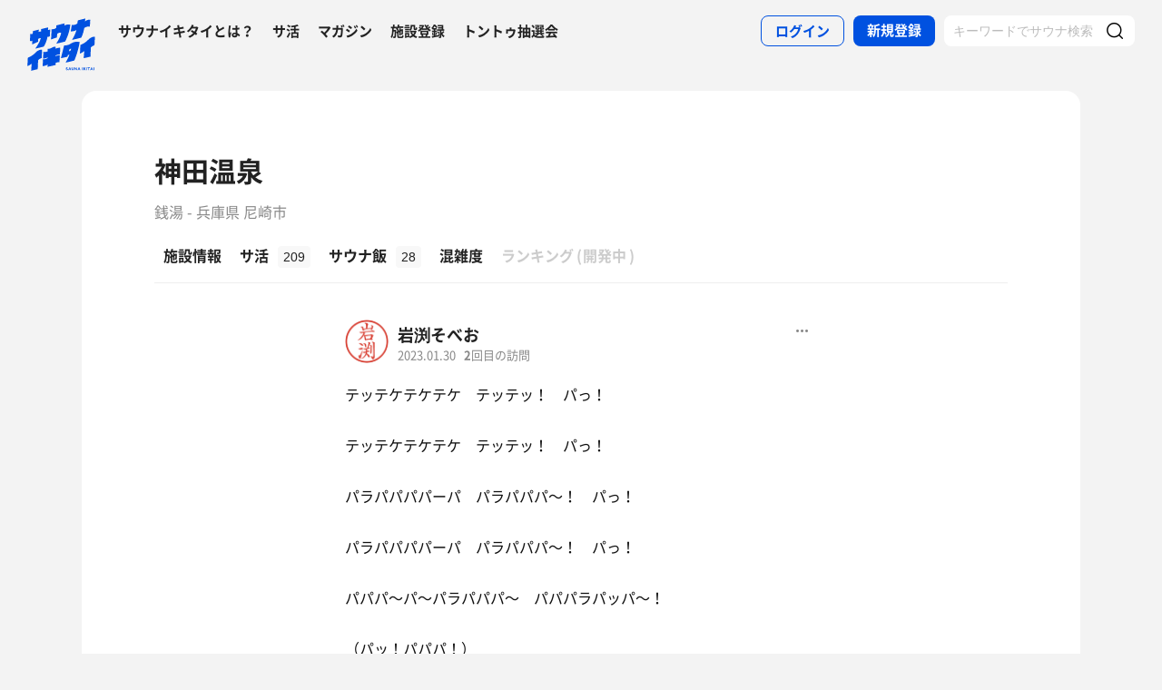

--- FILE ---
content_type: text/html; charset=UTF-8
request_url: https://sauna-ikitai.com/saunners/16672/posts/3352570
body_size: 16254
content:
<!DOCTYPE html>
    <html lang="ja" data-view-mode="">

<head>
                        <!-- Google Tag Manager -->
            <script>
                (function(w, d, s, l, i) {
                    w[l] = w[l] || [];
                    w[l].push({
                        'gtm.start': new Date().getTime(),
                        event: 'gtm.js'
                    });
                    var f = d.getElementsByTagName(s)[0],
                        j = d.createElement(s),
                        dl = l != 'dataLayer' ? '&l=' + l : '';
                    j.async = true;
                    j.src =
                        'https://www.googletagmanager.com/gtm.js?id=' + i + dl;
                    f.parentNode.insertBefore(j, f);
                })(window, document, 'script', 'dataLayer', 'GTM-WDSZW3G');
            </script>
            <!-- End Google Tag Manager -->

            <script async src="https://www.googletagmanager.com/gtag/js?id=UA-108916008-1"></script>
            <script>
                window.dataLayer = window.dataLayer || [];

                function gtag() {
                    dataLayer.push(arguments);
                }
                gtag('js', new Date());

                gtag('config', 'UA-108916008-1');
            </script>
        
        <meta charset="utf-8">
        <meta http-equiv="X-UA-Compatible" content="IE=edge">

                    <title>岩渕そべおさんのサ活（神田温泉, 尼崎市）2回目 - サウナイキタイ</title>
        
        <meta name="keywords" content="サウナイキタイ,サウナ,水風呂,外気浴">
        <meta name="description" content="神田温泉（尼崎市）への岩渕そべおさんのサ活です[2回目]">
        <meta property="og:description" content="神田温泉（尼崎市）への岩渕そべおさんのサ活です[2回目]">
        <meta name="twitter:description" content="神田温泉（尼崎市）への岩渕そべおさんのサ活です[2回目]">

        
        

        <meta property="og:type" content="website">
        <meta property="og:url" content="https://sauna-ikitai.com/saunners/16672/posts/3352570">
        <meta property="og:site_name" content="サウナイキタイ - 日本最大のサウナ検索サイト">
        <meta property="og:image" content="https://img.sauna-ikitai.com/saunners/ap-northeast-1:2cabcbc8-f80d-49e6-8066-491c13a99e34/post-image-3051-16672-1675070295-aVQicqCi-800-600.jpg">
        <meta property="og:title" content="岩渕そべおさんのサ活（神田温泉, 尼崎市）2回目">
        <meta name="thumbnail" content="https://img.sauna-ikitai.com/saunners/ap-northeast-1:2cabcbc8-f80d-49e6-8066-491c13a99e34/post-image-3051-16672-1675070295-aVQicqCi-800-600.jpg">

        <meta name="twitter:card" content="summary_large_image">
        <meta name="twitter:title" content="岩渕そべおさんのサ活（神田温泉, 尼崎市）2回目">
        <meta name="twitter:image" content="https://img.sauna-ikitai.com/saunners/ap-northeast-1:2cabcbc8-f80d-49e6-8066-491c13a99e34/post-image-3051-16672-1675070295-aVQicqCi-800-600.jpg">
        <meta name="viewport" content="width=device-width,initial-scale=1,maximum-scale=1">
        <link rel="apple-touch-icon" size="192x192" href="/assets/img/icon.png">
        <meta name="csrf-token" content="EN7pRo7dNcFcWqCSM2ViEJt1Hurs7mppvvsg0YsK">
        <meta name="theme-color" content="#ffffff">

                <link rel="preload" href="/assets/font/Montserrat/Montserrat-Bold.woff2" as="font" type="font/woff2" crossorigin>
<link rel="preload" href="/assets/font/iconfont.139bb758ca49f36f837d4fa657069a32.woff2" as="font" type="font/woff2" crossorigin>
<link rel="preload" href="/assets/font/NotoSans/NotoSansCJKjp-Bold.woff2" as="font" type="font/woff2" crossorigin>
<link rel="preload" href="/assets/font/NotoSans/NotoSansCJKjp-Regular.woff2" as="font" type="font/woff2"
    crossorigin>
<link rel="stylesheet" href="/assets/css/bundle.a74bf6a50e16aab99ff7.css" charset="utf-8">
<style>
    /* iconfont CSS定義をmanifest対応でオーバーライド（全フォーマット対応） */
    @font-face {
        font-family: 'iconfont';
        src: url('/assets/font/iconfont.f05d01867f49058ed9ebf9b27e2507e9.eot');
        /* IE9 Compat Modes */
        src: url('/assets/font/iconfont.f05d01867f49058ed9ebf9b27e2507e9.eot?#iefix') format('embedded-opentype'),
            /* IE6-IE8 */
            url('/assets/font/iconfont.139bb758ca49f36f837d4fa657069a32.woff2') format('woff2'),
            /* Modern Browsers */
            url('/assets/font/iconfont.dbd67f47719839d7f25a7031947e4bdf.woff') format('woff'),
            /* Pretty Modern Browsers */
            url('/assets/font/iconfont.b6f0c3dbc7dfe3287b516561146fb406.ttf') format('truetype'),
            /* Safari, Android, iOS */
            url('/assets/font/iconfont.47a80decf6455ae108ac2edf4825e4b2.svg#iconfont') format('svg');
        /* Legacy iOS */
        font-display: swap;
    }
</style>
    </head>

<body class="">
            <!-- Google Tag Manager (noscript) -->
        <noscript>
            <iframe src="https://www.googletagmanager.com/ns.html?id=GTM-WDSZW3G" height="0" width="0"
                style="display:none;visibility:hidden"></iframe>
        </noscript>
        <!-- End Google Tag Manager (noscript) -->
    
    
    <div class="l-page " data-page-id="sakatsuDetial">
            <div class="l-headerApp">
    <div class="l-headerApp_content">
        
        <a class="l-headerAppBanner" href="/app/link">
            <div class="l-headerAppBanner_img">
                <img src="/assets/img/global/appstore.png" alt="サウナイキタイのアプリ">
            </div>
            <div class="l-headerAppBanner_body">
                <strong>サウナイキタイのアプリ</strong>
                <p>地図からサウナが探せる！</p>
            </div>
            <div class="l-headerAppBanner_button">
                無料で使う
            </div>
    </div>
    </a>
</div>

<header class="l-header">
    <div class="l-header_content">

        <div class="l-header_inner">

                            <strong class="l-header_logo"><a href="/">
                        <svg xmlns="http://www.w3.org/2000/svg" viewBox="0 0 183.1 142.6">
                            <path
                                d="M22.4 93.2c-8.9 9.8-20.8 13.9-20.8 13.9L.5 129.8s6.6-1.9 11.3-7c0 2.9-1.3 19.5-1.3 19.5l17.7-4.2s1-19.8 1-24.3c4-4.2 9.6-5.9 9.6-5.9L40 85.2c-.1.1-9.4-1.1-17.6 8zm141.8-34.8c-9.1 10-21.3 14.2-21.3 14.2l-1.2 23.2s6.7-2 11.6-7.2c0 2.9-1.4 19.9-1.4 19.9l18.1-4.3s1-20.2 1-24.9c4.1-4.3 9.8-6 9.8-6l1.3-23.2c.1.2-9.4-1-17.9 8.3zm-44 .5c8.8-1.9 25-6 25-6s6-11.5 8-26c3.6-3.6 12.8-5.4 15.2-3.9l1.1-18.4c-4.5-1.4-9.2.7-14.4 4.1l1.4-7.8L136.1 6l-1.4 8.4c-3 2.9-9.6 4.8-14.9 4.1L117 36c5.4.1 10.6-1.2 15.3-3.9-2.2 10.1-10.1 24.3-12.1 26.8zM13.8 61.1l-.6 10.2c7.5-3.5 13.1-6.1 16.1-7.4l.3-7.7c2.6-1.8 4.7-2.4 6.8-1.9-2.1 10-12.8 25.8-14.9 28.3 8.8-2.1 22.8-5.5 22.8-5.5s7.5-10.6 10.1-26.7c3.5.4 5.6-.3 6.4-1.7l.9-18.1c-1.8 1.2-4 1.4-5.9 1.2l.3-6.7-18.7 4.4L37 36c-2.9 0-4 .3-6.3 1.5L31 31l-15.7 4-.5 7.3c-1.5.7-4 .7-6.6.4l-1 18.9c2.3.7 4.4.9 6.6-.5zm66.9-18.8c3.8-3.1 7.5-3.8 10.5-2.8 0 0-.7 10.6-13.1 29.3 7.7-1.1 23.7-5.5 23.7-5.5s11.2-19.5 14.1-45.2c-3.4-1.3-8.4-2.1-15.9 2l.5-5.9c-11.2 2.3-13.4 3.4-22.4 5.4l-.3 6.9C72.5 30.8 65.6 30 65.6 30l-1.5 27.6c7-2.3 7.6-2.8 15.7-5.5l.9-9.8zM141 64.9c-1.6-.3-11.8-3.6-22.7 3.5-10 6.5-19.1 5.6-19.1 5.6l-8.7 34.5 17.3-3.9 1.8-4.9 3.8-.7c-3.2 9.3-9.7 20.5-10.5 21.4 8.8-1.8 23.6-5.7 23.6-5.7s4.2-8.5 8.7-24.4c2.2-7.4 4.1-14.8 5.8-25.4zm-24.9 23.7l-3.9.7 1.9-5.8 4.2-.9-2.2 6zm-39.4-6.1c-.2.1-.4.2-.6.2v-5.5s-4.2-.7-10.3 3.1c-5.6 3.5-11 2.6-11 2.6V90c-6.7 2.8-11.3 1-11.3 1l-1 18.4c4.4.2 8.5-1.4 12.2-3.1v2.1c-3.5 2.3-8 3.1-12.3 3.1l-1 18.3c4.7-.3 9.3-1.3 13.3-4.2l-.1 6.2L76 127v-5.7c3.3-1.6 7.6-2.5 10.7-2.2l1-18.4c-4 0-8.5.5-11.7 2.6v-2.1c4.5-2.6 8.2-2.6 11.8-2.7l1-18.4c.1.1-4.3-.9-12.1 2.4zm30.3 54c-1.3-.3-1.6-.5-1.6-1 0-.4.3-.6.9-.6s1.2.3 1.9.7l.8-1.2c-.7-.6-1.6-.9-2.7-.9-1.5 0-2.5.9-2.5 2.2 0 1.4.9 1.9 2.4 2.2 1.2.3 1.5.5 1.5.9s-.4.7-1.1.7c-.8 0-1.5-.3-2.2-.9l-.9 1.1c.9.8 2 1.2 3.1 1.2 1.6 0 2.7-.8 2.7-2.3 0-1.2-.8-1.7-2.3-2.1zm6.4-3l-3.1 7.3h1.6l.7-1.6h3.1l.7 1.6h1.7l-3.1-7.3h-1.6zm-.2 4.3l1-2.4 1 2.4h-2zm10.8-.1c0 1.2-.6 1.7-1.6 1.7s-1.6-.6-1.6-1.8v-4.1h-1.6v4.2c0 2.1 1.2 3.2 3.2 3.2s3.2-1.1 3.2-3.3v-4.1H124v4.2zm8.3.3l-3.4-4.4h-1.5v7.2h1.6v-4.6l3.6 4.6h1.3v-7.2h-1.6zm6.1-4.5l-3.1 7.3h1.6l.7-1.6h3.1l.7 1.6h1.7l-3.1-7.3h-1.6zm-.3 4.3l1-2.4 1 2.4h-2zm9.6-4.2h1.6v7.3h-1.6zm10.1 0h-1.9l-2.9 3.1v-3.1h-1.6v7.2h1.6v-2.2l.8-.9 2.3 3.1h1.9l-3.1-4.2zm1.4 0h1.6v7.3h-1.6zm3.1 1.4h2.3v5.8h1.6V135h2.2v-1.4h-6.1zm10-1.5l-3.1 7.3h1.6l.7-1.6h3.1l.7 1.6h1.7l-3.1-7.3h-1.6zm-.2 4.3l1-2.4 1 2.4h-2zm6.2-4.2h1.6v7.3h-1.6z"
                                fill="#0051e0" />
                        </svg>
                    </a></strong>
            
            <nav class="p-globalNav">
                <ul class="p-globalNav_links">
                    <li class="p-globalNav_link"><a href="/about">サウナイキタイとは？</a></li>
                    <li class="p-globalNav_link"><a href="/posts">サ活</a></li>
                    <li class="p-globalNav_link"><a href="/magazine/">マガジン</a></li>
                    <li class="p-globalNav_link"><a href="https://sauna-ikitai.com/saunas/new">施設登録</a></li>
                    <li class="p-globalNav_link"><a href="https://sauna-ikitai.com/tonttu">トントゥ抽選会</a></li>
                </ul>
            </nav>

            <div class="p-actionNav">
                <ul class="p-actionNav_links">
                    <li class="p-actionNav_link p-actionNav_link--button p-actionNav_link--login">
                        <a href="https://sauna-ikitai.com/login">
                            <span>ログイン</span>
                        </a>
                    </li>
                    <li class="p-actionNav_link p-actionNav_link--button p-actionNav_link--register">
                        <a href="https://sauna-ikitai.com/login?show=signup">
                            <span>新規登録</span>
                        </a>
                    </li>
                                            <li class="p-actionNav_link p-actionNav_link--search p-actionNavSearch js-search">
                            <form class="js-actionNavSearch" action="https://sauna-ikitai.com/search">
                                <div class="p-actionNavSearch_input">
                                    <input class="js-searchInput" type="text" name="keyword" value=""
                                        placeholder="キーワードでサウナ検索">
                                </div>
                                <button class="p-actionNavSearch_icon js-searchIcon" type="submit"></button>
                            </form>
                        </li>
                                    </ul>
            </div>

            <div class="p-menuButton js-menuTrigger" data-target="globalNav">
                <div class="p-menuButton_content">
                    <span class="p-menuButton_line p-menuButton_line--1"></span>
                    <span class="p-menuButton_line p-menuButton_line--2"></span>
                    <span class="p-menuButton_line p-menuButton_line--3"></span>
                </div>

            </div>

            <div class="p-menu p-menu--globalNav" data-type="globalNav">
                <div class="p-menu_overlay js-menuTrigger" data-target="globalNav"></div>
                <div class="p-menu_content">
                    <nav class="p-menuNav">
                        <ul class="p-menuNav_links is-login">
                            <li class="p-menuNav_link p-menuNav_link--button p-menuNav_link--login">
                                <a href="https://sauna-ikitai.com/login">
                                    <span>ログイン</span>
                                </a>
                            </li>
                            <li class="p-menuNav_link p-menuNav_link--button p-menuNav_link--register">
                                <a href="https://sauna-ikitai.com/login?show=signup">
                                    <span>新規登録</span>
                                </a>
                            </li>
                        </ul>

                        <ul class="p-menuNav_links">
                            <li class="p-menuNav_link"><a href="https://sauna-ikitai.com/posts">サ活</a></li>
                            <li class="p-menuNav_link"><a href="https://sauna-ikitai.com/saunas/new">施設登録</a></li>
                            <li class="p-menuNav_link"><a href="https://sauna-ikitai.com/tonttu">トントゥ抽選会</a></li>
                        </ul>

                        <ul class="p-menuNav_links is-footer">
                            <li class="p-menuNav_link u-mobileBlock"><a href="https://sauna-ikitai.com/members">サウナイキタイメンバーズ</a>
                            </li>
                            <li class="p-menuNav_link u-mobileBlock"><a href="https://sauna-ikitai.stores.jp/"
                                    target="_blank">サウナイキタイSTORE</a></li>
                            <li class="p-menuNav_link u-mobileBlock"><a href="/magazine/">マガジン</a></li>
                            <li class="p-menuNav_link u-mobileBlock"><a href="/about">サウナイキタイとは？</a></li>
                            
                            <li class="p-menuNav_link u-mobileBlock"><a href="https://forms.gle/frniwHYeMjGb4jsZ9"
                                    target="_blank">ご意見箱</a></li>
                            <li class="p-menuNav_link u-mobileBlock"><a href="/contact">お問い合わせ</a></li>
                        </ul>
                    </nav>
                </div>
            </div>
        </div>


        <div class="p-search">
            <div class="p-search_input">
                <form action="https://sauna-ikitai.com/search">
                    <input class="js-searchInput" type="text" name="keyword" value=""
                        placeholder="キーワードでサウナ検索">
                    <button class="p-search_icon" type="submit"></button>
                </form>
            </div>
        </div>
    </div>
</header>

<div class="p-mask js-close"></div>

        
        
    <div class="l-containers js-containers">

        
        <div class="l-content">
            <article class="p-saunaDetail">
                <header class="p-saunaDetailHeader is-simple">
                    <div class="p-saunaDetailHeader_main">
                        <h1 class="p-saunaDetailHeader_name c-headline c-headline--lv1">
                            <span class="c-headline_string">
                                <a href="https://sauna-ikitai.com/saunas/3051">
                                    神田温泉
                                </a>
                            </span>
                        </h1>
                        <p class="p-saunaDetailHeader_area">
                                                            銭湯
                                                        -
                                                            兵庫県 尼崎市
                            
                            
                                                    </p>
                    </div>
                </header>
                <nav class="p-localNav p-localNav--4 js-swipeScroll">
    <div class="p-localNav_arrow"></div>
    <div class="p-localNav_content js-swipeScrollContent">
        <ul class="p-localNav_links js-swipeScrollInner">
            <li
                class="p-localNav_link p-localNav_link--basic">
                <a href="https://sauna-ikitai.com/saunas/3051">
                    <h2><span>施設情報</span></h2>
                </a>
            </li>
            <li
                class="p-localNav_link p-localNav_link--activity">
                <a href="https://sauna-ikitai.com/saunas/3051/posts"><span>サ活<span
                            class="p-localNav_count">209</span></span></a>
            </li>
            <li
                class="p-localNav_link p-localNav_link--activity">
                <a href="https://sauna-ikitai.com/saunas/3051/foods"><span>サウナ飯<span
                            class="p-localNav_count">28</span></span></a>
            </li>
                        <li
                class="p-localNav_link p-localNav_link--crowdedness">
                <a href="https://sauna-ikitai.com/saunas/3051/crowdedness"><span>混雑度<span
                            class="p-localNav_beta">β</span></span></a>
            </li>
                        <li class="p-localNav_link p-localNav_link--ranking is-comingsoon">
                <a href="#"><span>ランキング<span class="p-localNav_brackets">(</span>開発中<span
                            class="p-localNav_brackets">)</span></span></span></a>
            </li>
        </ul>
    </div>
</nav>
            </article>

            <div class="p-postDetail">
                
                                <div class="p-postCard is-detail">
                    <div class="p-postCard_header">
                        <div class="p-postCardUser">
                            <div class="p-postCardUser_icon">
                                <a href="https://sauna-ikitai.com/saunners/16672">
                                    <img src="https://img.sauna-ikitai.com/profile/16672_20211207_224851_TLN9GCT2SQ_medium.png" alt="" decoding="async">
                                </a>
                            </div>
                            <div class="p-postCardUser_contents">
                                <div class="p-postCardUser_content">
                                    <strong class="p-postCardUser_name">
                                        <a href="https://sauna-ikitai.com/saunners/16672">
                                            岩渕そべお
                                        </a>
                                    </strong>
                                                                        
                                    <p class="p-postCardUser_date">2023.01.30</p>
                                                                            <p class="p-postCardUser_counter">
                                            <strong>2</strong>回目の訪問
                                        </p>
                                                                        
                                    



                                </div>
                                
                                <p class="p-postCardUser_dialog js-modalTrigger" data-modal-type="saunnerDialog"
                                    data-title="このサ活について" data-is-my-post="false"
                                    data-content="{&quot;type&quot;:&quot;post&quot;, &quot;id&quot;:&quot;3352570&quot;}"
                                    data-user="{&quot;user_id&quot;: &quot;16672&quot;, &quot;name&quot;: &quot;岩渕そべお&quot;, &quot;is_mute&quot;: &quot;&quot;, &quot;is_blocking&quot;:&quot;&quot;, &quot;is_saunner_fav&quot;:&quot;&quot;, &quot;not_allow_fav&quot;:&quot;&quot;}">
                                </p>
                            </div>
                        </div>
                    </div>


                    <div class="p-postCard_content">
                        <div class="p-postCard_body">

                            <p>
                                                                    テッテケテケテケ　テッテッ！　パっ！
                                                                            <br />
                                                                                                        
                                                                            <br />
                                                                                                        テッテケテケテケ　テッテッ！　パっ！
                                                                            <br />
                                                                                                        
                                                                            <br />
                                                                                                        パラパパパパーパ　パラパパパ〜！　パっ！
                                                                            <br />
                                                                                                        
                                                                            <br />
                                                                                                        パラパパパパーパ　パラパパパ〜！　パっ！
                                                                            <br />
                                                                                                        
                                                                            <br />
                                                                                                        パパパ〜パ〜パラパパパ〜　パパパラパッパ〜！
                                                                            <br />
                                                                                                        
                                                                            <br />
                                                                                                        （パッ！パパパ！）
                                                                            <br />
                                                                                                        
                                                                            <br />
                                                                                                        パラパパ　パパーパ　パラパパパ！！　パ！
                                                                            <br />
                                                                                                        
                                                                            <br />
                                                                                                        パパラ　パパパラ　パラパパパ！　パ！
                                                                            <br />
                                                                                                        
                                                                            <br />
                                                                                                        タタタ〜タ　タタタラタ！　タタタラッタ〜
                                                                            <br />
                                                                                                        
                                                                            <br />
                                                                                                        （プッ！）　テテレ　テレテテ！
                                                                            <br />
                                                                                                        
                                                                            <br />
                                                                                                        （プッ！）　テテレ　テレテテ！
                                                                            <br />
                                                                                                        
                                                                            <br />
                                                                                                        テレテッテ〜　パっ！　パっ！
                                                                            <br />
                                                                                                        
                                                                            <br />
                                                                                                        テレレっ！
                                                                            <br />
                                                                                                        
                                                                            <br />
                                                                                                        
                                                                            <br />
                                                                                                        パフっ！！
                                                                            <br />
                                                                                                        
                                                                            <br />
                                                                                                        
                                                                            <br />
                                                                                                        
                                                                            <br />
                                                                                                        
                                                                            <br />
                                                                                                        
                                                                            <br />
                                                                                                        
                                                                            <br />
                                                                                                        
                                                                            <br />
                                                                                                        
                                                                            <br />
                                                                                                        正解は、笑点のテーマでしたーーー♪
                                                                            <br />
                                                                                                        
                                                                            <br />
                                                                                                        
                                                                            <br />
                                                                                                        
                                                                            <br />
                                                                                                        
                                                                            <br />
                                                                                                        全然関係ない話になるんすけど、サウナも良かったっすねーー♪
                                                                                                </p>

                            
                        </div>

                        
                        

                                                                                                                                                                                            <div class="p-postCard_image">
                                    <img src="https://img.sauna-ikitai.com/saunners/ap-northeast-1:2cabcbc8-f80d-49e6-8066-491c13a99e34/post-image-3051-16672-1675070295-RSO4ooJ1-resized.jpg"
                                        alt="岩渕そべおさんの神田温泉のサ活写真">
                                </div>
                                                                                                                                                                                                                        <div class="p-postCard_image">
                                    <img src="https://img.sauna-ikitai.com/saunners/ap-northeast-1:2cabcbc8-f80d-49e6-8066-491c13a99e34/post-image-3051-16672-1675070797-G1Twdkzk-resized.jpg"
                                        alt="岩渕そべおさんの神田温泉のサ活写真">
                                </div>
                                                    
                        
                        
                        
                                                    <div class="p-postCardAction">
                                <div class="p-postCardAction_item is-comment js-comment">
                                    <span class="js-commentCount">8</span>
                                </div>
                                <div class="p-postCardAction_item is-like js-like"
                                    data-sakatsu-id="3352570"
                                    data-action="login">
                                    <span class="js-likeCount">105</span>
                                </div>
                            </div>
                                                            <div id="giftonttu" class="p-postCardGiftonttu">
                                    <p class="p-postCardGiftonttu_lead">このサ活が気に入ったらトントゥをおくってみよう</p>
                                                                            <a class="p-postCardGiftonttu_button"
                                            href="https://sauna-ikitai.com/login"><span>トントゥをおくる</span></a>
                                                                        <p class="p-postCardGiftonttu_guide"><a href="/tonttu/about">トントゥとは？</a></p>
                                </div>
                                                        <div id="giftonttu">
                            </div>
                                            </div>

                    <div id="comments" class="p-comments js-comments">
                        
                                                    <div class="p-comments_content">
                                <div class="p-comments_more js-commentMore">他1件のコメントを表示
                                </div>
                                                                                                            <div id="cmt1570724"
        class="p-comment js-commentBlock is-parentHide"
        data-comment-id="1570724"
        data-parent-comment-id="">

        
        <div class="p-comment_contents">
            <div class="p-commentIcon">
                <a href="https://sauna-ikitai.com/saunners/17055">
                    <img src="https://img.sauna-ikitai.com/profile/17055_20250827_221244_pWsrgDWoiy_medium.jpg" alt="">
                </a>
            </div>

            <div class="p-comment_content">

                <div class="p-commentHeader">
                    <div class="p-commentHeader_name js-commentName">
                        <a href="https://sauna-ikitai.com/saunners/17055">
                            サ飯に夢中♪
                        </a>
                    </div>

                    <div class="p-commentHeader_content">
                        <div class="p-commentHeader_date">
                            2023.01.30 20:19
                        </div>
                        <div class="p-commentReaction">
                            <div class="p-commentReaction_like"><span
                                    class="js-commentLikeCount">2</span></div>
                        </div>

                        <!-- ログイン済なら他人のコメントには「返信」表示 -->
                        
                        <!-- ログイン済で自分のコメントには「削除」ボタン表示 -->
                        
                        <div class="p-commentAction">
                            <!-- ログイン済なら他人のコメントにはトントゥ・いいね・3点リーダを表示 -->
                                                            <div class="p-commentAction_item is-like js-like comment"
                                    data-cmtid="1570724" data-action="login"></div>
                            
                        </div>
                    </div>
                </div>

                <div class="p-comment_body">

                                        次回のクイズも楽しみにしておりまーす🙌
                </div>
            </div>
        </div>

    </div>
                                                                        
                                                                            
                                                                                    <div id="cmt1572134"
        class="p-comment js-commentBlock is-child is-parentHide"
        data-comment-id="1572134"
        data-parent-comment-id="1570724">

        
        <div class="p-comment_contents">
            <div class="p-commentIcon">
                <a href="https://sauna-ikitai.com/saunners/16672">
                    <img src="https://img.sauna-ikitai.com/profile/16672_20211207_224851_TLN9GCT2SQ_medium.png" alt="">
                </a>
            </div>

            <div class="p-comment_content">

                <div class="p-commentHeader">
                    <div class="p-commentHeader_name js-commentName">
                        <a href="https://sauna-ikitai.com/saunners/16672">
                            岩渕そべお
                        </a>
                    </div>

                    <div class="p-commentHeader_content">
                        <div class="p-commentHeader_date">
                            2023.01.31 18:08
                        </div>
                        <div class="p-commentReaction">
                            <div class="p-commentReaction_like"><span
                                    class="js-commentLikeCount">1</span></div>
                        </div>

                        <!-- ログイン済なら他人のコメントには「返信」表示 -->
                        
                        <!-- ログイン済で自分のコメントには「削除」ボタン表示 -->
                        
                        <div class="p-commentAction">
                            <!-- ログイン済なら他人のコメントにはトントゥ・いいね・3点リーダを表示 -->
                                                            <div class="p-commentAction_item is-like js-like comment"
                                    data-cmtid="1572134" data-action="login"></div>
                            
                        </div>
                    </div>
                </div>

                <div class="p-comment_body">

                                            <div class="p-comment_reply">
                            <a href="https://sauna-ikitai.com/saunners/17055">
                                <span
                                    class="p-comment_resName">サ飯に夢中♪</span></a>さんの<a
                                class="js-commentReplyTo" rel=".c1570724"
                                data-duration="800">コメント</a>に返信
                        </div><br>
                                        今年は暑くなる前に名古屋いきまーす👍
                </div>
            </div>
        </div>

    </div>
                                                                                                                                                                            </div>
                                                
                        <div class="p-comments_content">
                                                                                                <div id="cmt1570963"
        class="p-comment js-commentBlock"
        data-comment-id="1570963"
        data-parent-comment-id="">

        
        <div class="p-comment_contents">
            <div class="p-commentIcon">
                <a href="https://sauna-ikitai.com/saunners/23511">
                    <img src="https://img.sauna-ikitai.com/profile/23511_20200222_100204_oYOJGSVVr6_medium.jpg" alt="">
                </a>
            </div>

            <div class="p-comment_content">

                <div class="p-commentHeader">
                    <div class="p-commentHeader_name js-commentName">
                        <a href="https://sauna-ikitai.com/saunners/23511">
                            りきあ
                        </a>
                    </div>

                    <div class="p-commentHeader_content">
                        <div class="p-commentHeader_date">
                            2023.01.30 22:07
                        </div>
                        <div class="p-commentReaction">
                            <div class="p-commentReaction_like"><span
                                    class="js-commentLikeCount">2</span></div>
                        </div>

                        <!-- ログイン済なら他人のコメントには「返信」表示 -->
                        
                        <!-- ログイン済で自分のコメントには「削除」ボタン表示 -->
                        
                        <div class="p-commentAction">
                            <!-- ログイン済なら他人のコメントにはトントゥ・いいね・3点リーダを表示 -->
                                                            <div class="p-commentAction_item is-like js-like comment"
                                    data-cmtid="1570963" data-action="login"></div>
                            
                        </div>
                    </div>
                </div>

                <div class="p-comment_body">

                                        ３行目でわかったぞぉー🙌❗やったーイエーイ👊😆🎵あ、そべお先生ちゃんさん、こんばんは🙋
                </div>
            </div>
        </div>

    </div>
                                                                
                                                                    
                                                                            <div id="cmt1572135"
        class="p-comment js-commentBlock is-child"
        data-comment-id="1572135"
        data-parent-comment-id="1570963">

        
        <div class="p-comment_contents">
            <div class="p-commentIcon">
                <a href="https://sauna-ikitai.com/saunners/16672">
                    <img src="https://img.sauna-ikitai.com/profile/16672_20211207_224851_TLN9GCT2SQ_medium.png" alt="">
                </a>
            </div>

            <div class="p-comment_content">

                <div class="p-commentHeader">
                    <div class="p-commentHeader_name js-commentName">
                        <a href="https://sauna-ikitai.com/saunners/16672">
                            岩渕そべお
                        </a>
                    </div>

                    <div class="p-commentHeader_content">
                        <div class="p-commentHeader_date">
                            2023.01.31 18:08
                        </div>
                        <div class="p-commentReaction">
                            <div class="p-commentReaction_like"><span
                                    class="js-commentLikeCount">2</span></div>
                        </div>

                        <!-- ログイン済なら他人のコメントには「返信」表示 -->
                        
                        <!-- ログイン済で自分のコメントには「削除」ボタン表示 -->
                        
                        <div class="p-commentAction">
                            <!-- ログイン済なら他人のコメントにはトントゥ・いいね・3点リーダを表示 -->
                                                            <div class="p-commentAction_item is-like js-like comment"
                                    data-cmtid="1572135" data-action="login"></div>
                            
                        </div>
                    </div>
                </div>

                <div class="p-comment_body">

                                            <div class="p-comment_reply">
                            <a href="https://sauna-ikitai.com/saunners/23511">
                                <span
                                    class="p-comment_resName">りきあ</span></a>さんの<a
                                class="js-commentReplyTo" rel=".c1570963"
                                data-duration="800">コメント</a>に返信
                        </div><br>
                                        どうも🙌兵庫を堪能しております👍
                </div>
            </div>
        </div>

    </div>
                                                                                                                                                                                                    <div id="cmt1571575"
        class="p-comment js-commentBlock"
        data-comment-id="1571575"
        data-parent-comment-id="">

        
        <div class="p-comment_contents">
            <div class="p-commentIcon">
                <a href="https://sauna-ikitai.com/saunners/66817">
                    <img src="https://img.sauna-ikitai.com/profile/66817_20230107_004426_tZEBhtWztk_medium.jpg" alt="">
                </a>
            </div>

            <div class="p-comment_content">

                <div class="p-commentHeader">
                    <div class="p-commentHeader_name js-commentName">
                        <a href="https://sauna-ikitai.com/saunners/66817">
                            タマネギ
                        </a>
                    </div>

                    <div class="p-commentHeader_content">
                        <div class="p-commentHeader_date">
                            2023.01.31 07:47
                        </div>
                        <div class="p-commentReaction">
                            <div class="p-commentReaction_like"><span
                                    class="js-commentLikeCount">1</span></div>
                        </div>

                        <!-- ログイン済なら他人のコメントには「返信」表示 -->
                        
                        <!-- ログイン済で自分のコメントには「削除」ボタン表示 -->
                        
                        <div class="p-commentAction">
                            <!-- ログイン済なら他人のコメントにはトントゥ・いいね・3点リーダを表示 -->
                                                            <div class="p-commentAction_item is-like js-like comment"
                                    data-cmtid="1571575" data-action="login"></div>
                            
                        </div>
                    </div>
                </div>

                <div class="p-comment_body">

                                        ついにおかしくなったかと思った😂
                </div>
            </div>
        </div>

    </div>
                                                                
                                                                    
                                                                            <div id="cmt1572136"
        class="p-comment js-commentBlock is-child"
        data-comment-id="1572136"
        data-parent-comment-id="1571575">

        
        <div class="p-comment_contents">
            <div class="p-commentIcon">
                <a href="https://sauna-ikitai.com/saunners/16672">
                    <img src="https://img.sauna-ikitai.com/profile/16672_20211207_224851_TLN9GCT2SQ_medium.png" alt="">
                </a>
            </div>

            <div class="p-comment_content">

                <div class="p-commentHeader">
                    <div class="p-commentHeader_name js-commentName">
                        <a href="https://sauna-ikitai.com/saunners/16672">
                            岩渕そべお
                        </a>
                    </div>

                    <div class="p-commentHeader_content">
                        <div class="p-commentHeader_date">
                            2023.01.31 18:09
                        </div>
                        <div class="p-commentReaction">
                            <div class="p-commentReaction_like"><span
                                    class="js-commentLikeCount">0</span></div>
                        </div>

                        <!-- ログイン済なら他人のコメントには「返信」表示 -->
                        
                        <!-- ログイン済で自分のコメントには「削除」ボタン表示 -->
                        
                        <div class="p-commentAction">
                            <!-- ログイン済なら他人のコメントにはトントゥ・いいね・3点リーダを表示 -->
                                                            <div class="p-commentAction_item is-like js-like comment"
                                    data-cmtid="1572136" data-action="login"></div>
                            
                        </div>
                    </div>
                </div>

                <div class="p-comment_body">

                                            <div class="p-comment_reply">
                            <a href="https://sauna-ikitai.com/saunners/66817">
                                <span
                                    class="p-comment_resName">タマネギ</span></a>さんの<a
                                class="js-commentReplyTo" rel=".c1571575"
                                data-duration="800">コメント</a>に返信
                        </div><br>
                                        結構前からコレを書こうと思っていましたが、音を書くのがなんかめんどくさくて今になりました笑笑
                </div>
            </div>
        </div>

    </div>
                                                                                                                                                                                                    <div id="cmt1571683"
        class="p-comment js-commentBlock"
        data-comment-id="1571683"
        data-parent-comment-id="">

        
        <div class="p-comment_contents">
            <div class="p-commentIcon">
                <a href="https://sauna-ikitai.com/saunners/30790">
                    <img src="https://img.sauna-ikitai.com/profile/30790_20200527_172526_2DrxNy0dau_medium.jpg" alt="">
                </a>
            </div>

            <div class="p-comment_content">

                <div class="p-commentHeader">
                    <div class="p-commentHeader_name js-commentName">
                        <a href="https://sauna-ikitai.com/saunners/30790">
                            y.
                        </a>
                    </div>

                    <div class="p-commentHeader_content">
                        <div class="p-commentHeader_date">
                            2023.01.31 09:48
                        </div>
                        <div class="p-commentReaction">
                            <div class="p-commentReaction_like"><span
                                    class="js-commentLikeCount">1</span></div>
                        </div>

                        <!-- ログイン済なら他人のコメントには「返信」表示 -->
                        
                        <!-- ログイン済で自分のコメントには「削除」ボタン表示 -->
                        
                        <div class="p-commentAction">
                            <!-- ログイン済なら他人のコメントにはトントゥ・いいね・3点リーダを表示 -->
                                                            <div class="p-commentAction_item is-like js-like comment"
                                    data-cmtid="1571683" data-action="login"></div>
                            
                        </div>
                    </div>
                </div>

                <div class="p-comment_body">

                                        読むの大変でした笑
                </div>
            </div>
        </div>

    </div>
                                                                
                                                                    
                                                                            <div id="cmt1572137"
        class="p-comment js-commentBlock is-child"
        data-comment-id="1572137"
        data-parent-comment-id="1571683">

        
        <div class="p-comment_contents">
            <div class="p-commentIcon">
                <a href="https://sauna-ikitai.com/saunners/16672">
                    <img src="https://img.sauna-ikitai.com/profile/16672_20211207_224851_TLN9GCT2SQ_medium.png" alt="">
                </a>
            </div>

            <div class="p-comment_content">

                <div class="p-commentHeader">
                    <div class="p-commentHeader_name js-commentName">
                        <a href="https://sauna-ikitai.com/saunners/16672">
                            岩渕そべお
                        </a>
                    </div>

                    <div class="p-commentHeader_content">
                        <div class="p-commentHeader_date">
                            2023.01.31 18:09
                        </div>
                        <div class="p-commentReaction">
                            <div class="p-commentReaction_like"><span
                                    class="js-commentLikeCount">0</span></div>
                        </div>

                        <!-- ログイン済なら他人のコメントには「返信」表示 -->
                        
                        <!-- ログイン済で自分のコメントには「削除」ボタン表示 -->
                        
                        <div class="p-commentAction">
                            <!-- ログイン済なら他人のコメントにはトントゥ・いいね・3点リーダを表示 -->
                                                            <div class="p-commentAction_item is-like js-like comment"
                                    data-cmtid="1572137" data-action="login"></div>
                            
                        </div>
                    </div>
                </div>

                <div class="p-comment_body">

                                            <div class="p-comment_reply">
                            <a href="https://sauna-ikitai.com/saunners/30790">
                                <span
                                    class="p-comment_resName">y.</span></a>さんの<a
                                class="js-commentReplyTo" rel=".c1571683"
                                data-duration="800">コメント</a>に返信
                        </div><br>
                                        まあ、そうだよね🤣そうなるよね笑笑
                </div>
            </div>
        </div>

    </div>
                                                                                                                                                        </div>

                        
                        
                                                    <div class="p-commentForm is-nologin">
                                <strong>ログインするといいねや<br>コメントすることができます</strong>

                                <div class="p-commentForm_register c-button c-button--submit">
                                    <a href="https://sauna-ikitai.com/login?show=signup"><span>無料会員登録</span></a>
                                </div>
                                <p>すでに会員の方は<a href="https://sauna-ikitai.com/login">こちら</a></p>
                            </div>
                        
                    </div>

                    <div class="p-postDetailShare">
                        <div class="c-share c-share--twitter"><a class="js-share" data-sns="twitter"
                                data-url="https://sauna-ikitai.com/saunners/16672/posts/3352570"
                                data-text="岩渕そべおの神田温泉（兵庫県尼崎市）のサ活  2023年1月30日 - サウナイキタイ"><span>ツイート</span></a>
                        </div>
                        <div class="c-share c-share--facebook"><a class="js-share" data-sns="facebook"
                                data-url="https://sauna-ikitai.com/saunners/16672/posts/3352570"><span>シェア</span></a></div>
                        <div class="c-share c-share--line"><a
                                href="http://line.me/R/msg/text/?https://sauna-ikitai.com/saunners/16672/posts/3352570"><span>送る</span></a></div>
                    </div>

                    <div class="p-postDetail_more">
                        <div class="c-button c-button--border">
                            <a href="https://sauna-ikitai.com/saunas/3051/posts">
                                <span>この施設のサ活をもっと見る</span></a>
                        </div>
                    </div>

                </div>

            </div>
        </div>


        
        
    </div>


    <div class="p-storeGoods">
                    <h2 class="c-headline c-headline--lv2 is-simple"><span class="c-headline_string">サウナグッズ</span></h2>
                <div class="p-storeGoodsList">
                                    <div class="p-storeGoodsCard">
                <a href="https://sauna-ikitai.stores.jp/items/5fea9dbbdf515960f969e458" target="_blank">
                    <div class="p-storeGoodsCard_image">
                        <img src="/assets/img/goods/5fea9dbbdf515960f969e458.jpeg" alt="">
                    </div>
                    <div class="p-storeGoodsCard_content">
                        <div class="p-storeGoodsCard_name">オーガニックサウナウィスク（ヴィヒタ）BIRCH / 白樺</div>
                    </div>
                </a>
            </div>
                        <div class="p-storeGoodsCard">
                <a href="https://sauna-ikitai.stores.jp/items/624ff5ebbe482f6513741a8c" target="_blank">
                    <div class="p-storeGoodsCard_image">
                        <img src="/assets/img/goods/624ff5ebbe482f6513741a8c.jpeg" alt="">
                    </div>
                    <div class="p-storeGoodsCard_content">
                        <div class="p-storeGoodsCard_name">でかロゴTシャツ（オートミール）</div>
                    </div>
                </a>
            </div>
                        <div class="p-storeGoodsCard">
                <a href="https://sauna-ikitai.stores.jp/items/5a16bd3092d75f0e2f004d60" target="_blank">
                    <div class="p-storeGoodsCard_image">
                        <img src="/assets/img/goods/5a16bd3092d75f0e2f004d60.jpeg" alt="">
                    </div>
                    <div class="p-storeGoodsCard_content">
                        <div class="p-storeGoodsCard_name">でかロゴTシャツ（ブラック）</div>
                    </div>
                </a>
            </div>
                        <div class="p-storeGoodsCard">
                <a href="https://sauna-ikitai.stores.jp/items/624ff9b0be482f49f0741f81" target="_blank">
                    <div class="p-storeGoodsCard_image">
                        <img src="/assets/img/goods/624ff9b0be482f49f0741f81.jpeg" alt="">
                    </div>
                    <div class="p-storeGoodsCard_content">
                        <div class="p-storeGoodsCard_name">英字ロゴ巾着バッグ</div>
                    </div>
                </a>
            </div>
                    </div>

                </div>
    <div class="p-banner">
    <ul class="p-banner_content">
        

                        <li class="p-banner_item">
            <a href="https://sauna-ikitai.stores.jp" target="_blank">
                <img src="/assets/img/banner/banner_store.jpg" alt="サウナイキタイSTORE">
            </a>
        </li>
                <li class="p-banner_item">
            <a href="/magazine/news/2785 " target="">
                <img src="/assets/img/banner/banner_crowdedness.jpg" alt="混雑度共有機能ができました">
            </a>
        </li>
        

        
        <li class="p-banner_item">
            <a href="/ionwater" target="_blank">
                <img src="/assets/img/banner/banner_wed.jpg" alt="水曜サ活">
            </a>
        </li>
    </ul>
</div>

<div class="p-bannerApp">
    <h2 class="p-bannerApp_headline">アプリでサウナ探しが<br>もっと便利に！</h2>
    <p class="p-bannerApp_description">サウナマップ、営業中サウナの検索など、<br>
        アプリ限定の機能が盛りだくさん！</p>
    <div class="p-bannerApp_button"><a href="/app/link">無料でダウンロード</a></div>
    <div class="p-bannerApp_image">
        <img src="/assets/img/banner/banner_app_ui.png" alt="">
    </div>
</div>
    </div>


            <div class="c-breadcrumb">
    <ol class="c-breadcrumb_links" itemscope itemtype="http://schema.org/BreadcrumbList">
                                        <li class="c-breadcrumb_link">
                                    <span itemprop="itemListElement" itemscope itemtype="http://schema.org/ListItem">
                        <a itemprop="item" href="https://sauna-ikitai.com">
                            <span itemprop="name">TOP</span>
                        </a>
                        <meta itemprop="position" content="1" />
                    </span>
                            </li>
                                <li class="c-breadcrumb_link">
                                    <span itemprop="itemListElement" itemscope itemtype="http://schema.org/ListItem">
                        <a itemprop="item" href="https://sauna-ikitai.com/hyogo">
                            <span itemprop="name">兵庫県</span>
                        </a>
                        <meta itemprop="position" content="2" />
                    </span>
                            </li>
                                <li class="c-breadcrumb_link">
                                    <span itemprop="itemListElement" itemscope itemtype="http://schema.org/ListItem">
                        <a itemprop="item" href="https://sauna-ikitai.com/hyogo/%E5%B0%BC%E5%B4%8E%E5%B8%82">
                            <span itemprop="name">尼崎市</span>
                        </a>
                        <meta itemprop="position" content="3" />
                    </span>
                            </li>
                                <li class="c-breadcrumb_link">
                                    <span itemprop="itemListElement" itemscope itemtype="http://schema.org/ListItem">
                        <a itemprop="item" href="https://sauna-ikitai.com/saunas/3051">
                            <span itemprop="name">神田温泉</span>
                        </a>
                        <meta itemprop="position" content="4" />
                    </span>
                            </li>
                                <li class="c-breadcrumb_link">
                                    <span itemprop="itemListElement" itemscope itemtype="http://schema.org/ListItem">
                        <a itemprop="item" href="https://sauna-ikitai.com/saunas/3051/posts">
                            <span itemprop="name">サ活（サウナ記録・口コミ感想）</span>
                        </a>
                        <meta itemprop="position" content="5" />
                    </span>
                            </li>
                                <li class="c-breadcrumb_link">
                                    <span itemprop="itemListElement" itemscope itemtype="http://schema.org/ListItem">
                        <a itemprop="item" href="https://sauna-ikitai.com/saunners/16672/posts/3352570">
                            <span itemprop="name">岩渕そべおさんのサ活 2回目</span>
                        </a>
                        <meta itemprop="position" content="6" />
                    </span>
                            </li>
            </ol>
</div>
    
    <footer class="l-footer">
    <div class="l-footer_content">
        <div class="l-footerSearch">
            <div class="l-footerSearch_content l-footerSearch_content--area">
                <h2 class="l-footerSearch_headline">都道府県からサウナを探す</h2>

                                    <div class="l-footerSearch_area">
                        <h4 class="l-footerSearch_areaname">北海道・東北</h4>

                        <div class="l-footerSearch_pref">
                            <ul class="l-footerSearch_links">
                                                                    <li class="l-footerSearch_link l-footerSearch_link--tohoku">
                                        <a href="/hokkaido">北海道のサウナ</a>
                                    </li>
                                                                    <li class="l-footerSearch_link l-footerSearch_link--tohoku">
                                        <a href="/aomori">青森県のサウナ</a>
                                    </li>
                                                                    <li class="l-footerSearch_link l-footerSearch_link--tohoku">
                                        <a href="/iwate">岩手県のサウナ</a>
                                    </li>
                                                                    <li class="l-footerSearch_link l-footerSearch_link--tohoku">
                                        <a href="/miyagi">宮城県のサウナ</a>
                                    </li>
                                                                    <li class="l-footerSearch_link l-footerSearch_link--tohoku">
                                        <a href="/akita">秋田県のサウナ</a>
                                    </li>
                                                                    <li class="l-footerSearch_link l-footerSearch_link--tohoku">
                                        <a href="/yamagata">山形県のサウナ</a>
                                    </li>
                                                                    <li class="l-footerSearch_link l-footerSearch_link--tohoku">
                                        <a href="/fukushima">福島県のサウナ</a>
                                    </li>
                                                            </ul>
                        </div>
                    </div>
                                    <div class="l-footerSearch_area">
                        <h4 class="l-footerSearch_areaname">関東</h4>

                        <div class="l-footerSearch_pref">
                            <ul class="l-footerSearch_links">
                                                                    <li class="l-footerSearch_link l-footerSearch_link--kanto">
                                        <a href="/ibaraki">茨城県のサウナ</a>
                                    </li>
                                                                    <li class="l-footerSearch_link l-footerSearch_link--kanto">
                                        <a href="/tochigi">栃木県のサウナ</a>
                                    </li>
                                                                    <li class="l-footerSearch_link l-footerSearch_link--kanto">
                                        <a href="/gunma">群馬県のサウナ</a>
                                    </li>
                                                                    <li class="l-footerSearch_link l-footerSearch_link--kanto">
                                        <a href="/saitama">埼玉県のサウナ</a>
                                    </li>
                                                                    <li class="l-footerSearch_link l-footerSearch_link--kanto">
                                        <a href="/chiba">千葉県のサウナ</a>
                                    </li>
                                                                    <li class="l-footerSearch_link l-footerSearch_link--kanto">
                                        <a href="/tokyo">東京都のサウナ</a>
                                    </li>
                                                                    <li class="l-footerSearch_link l-footerSearch_link--kanto">
                                        <a href="/kanagawa">神奈川県のサウナ</a>
                                    </li>
                                                            </ul>
                        </div>
                    </div>
                                    <div class="l-footerSearch_area">
                        <h4 class="l-footerSearch_areaname">北陸・甲信越</h4>

                        <div class="l-footerSearch_pref">
                            <ul class="l-footerSearch_links">
                                                                    <li class="l-footerSearch_link l-footerSearch_link--hokuriku">
                                        <a href="/niigata">新潟県のサウナ</a>
                                    </li>
                                                                    <li class="l-footerSearch_link l-footerSearch_link--hokuriku">
                                        <a href="/toyama">富山県のサウナ</a>
                                    </li>
                                                                    <li class="l-footerSearch_link l-footerSearch_link--hokuriku">
                                        <a href="/ishikawa">石川県のサウナ</a>
                                    </li>
                                                                    <li class="l-footerSearch_link l-footerSearch_link--hokuriku">
                                        <a href="/fukui">福井県のサウナ</a>
                                    </li>
                                                                    <li class="l-footerSearch_link l-footerSearch_link--hokuriku">
                                        <a href="/yamanashi">山梨県のサウナ</a>
                                    </li>
                                                                    <li class="l-footerSearch_link l-footerSearch_link--hokuriku">
                                        <a href="/nagano">長野県のサウナ</a>
                                    </li>
                                                            </ul>
                        </div>
                    </div>
                                    <div class="l-footerSearch_area">
                        <h4 class="l-footerSearch_areaname">東海</h4>

                        <div class="l-footerSearch_pref">
                            <ul class="l-footerSearch_links">
                                                                    <li class="l-footerSearch_link l-footerSearch_link--tokai">
                                        <a href="/gifu">岐阜県のサウナ</a>
                                    </li>
                                                                    <li class="l-footerSearch_link l-footerSearch_link--tokai">
                                        <a href="/shizuoka">静岡県のサウナ</a>
                                    </li>
                                                                    <li class="l-footerSearch_link l-footerSearch_link--tokai">
                                        <a href="/aichi">愛知県のサウナ</a>
                                    </li>
                                                                    <li class="l-footerSearch_link l-footerSearch_link--tokai">
                                        <a href="/mie">三重県のサウナ</a>
                                    </li>
                                                            </ul>
                        </div>
                    </div>
                                    <div class="l-footerSearch_area">
                        <h4 class="l-footerSearch_areaname">近畿</h4>

                        <div class="l-footerSearch_pref">
                            <ul class="l-footerSearch_links">
                                                                    <li class="l-footerSearch_link l-footerSearch_link--kinki">
                                        <a href="/shiga">滋賀県のサウナ</a>
                                    </li>
                                                                    <li class="l-footerSearch_link l-footerSearch_link--kinki">
                                        <a href="/kyoto">京都府のサウナ</a>
                                    </li>
                                                                    <li class="l-footerSearch_link l-footerSearch_link--kinki">
                                        <a href="/osaka">大阪府のサウナ</a>
                                    </li>
                                                                    <li class="l-footerSearch_link l-footerSearch_link--kinki">
                                        <a href="/hyogo">兵庫県のサウナ</a>
                                    </li>
                                                                    <li class="l-footerSearch_link l-footerSearch_link--kinki">
                                        <a href="/nara">奈良県のサウナ</a>
                                    </li>
                                                                    <li class="l-footerSearch_link l-footerSearch_link--kinki">
                                        <a href="/wakayama">和歌山県のサウナ</a>
                                    </li>
                                                            </ul>
                        </div>
                    </div>
                                    <div class="l-footerSearch_area">
                        <h4 class="l-footerSearch_areaname">中国・四国</h4>

                        <div class="l-footerSearch_pref">
                            <ul class="l-footerSearch_links">
                                                                    <li class="l-footerSearch_link l-footerSearch_link--chugoku_shikoku">
                                        <a href="/tottori">鳥取県のサウナ</a>
                                    </li>
                                                                    <li class="l-footerSearch_link l-footerSearch_link--chugoku_shikoku">
                                        <a href="/shimane">島根県のサウナ</a>
                                    </li>
                                                                    <li class="l-footerSearch_link l-footerSearch_link--chugoku_shikoku">
                                        <a href="/okayama">岡山県のサウナ</a>
                                    </li>
                                                                    <li class="l-footerSearch_link l-footerSearch_link--chugoku_shikoku">
                                        <a href="/hiroshima">広島県のサウナ</a>
                                    </li>
                                                                    <li class="l-footerSearch_link l-footerSearch_link--chugoku_shikoku">
                                        <a href="/yamaguchi">山口県のサウナ</a>
                                    </li>
                                                                    <li class="l-footerSearch_link l-footerSearch_link--chugoku_shikoku">
                                        <a href="/tokushima">徳島県のサウナ</a>
                                    </li>
                                                                    <li class="l-footerSearch_link l-footerSearch_link--chugoku_shikoku">
                                        <a href="/kagawa">香川県のサウナ</a>
                                    </li>
                                                                    <li class="l-footerSearch_link l-footerSearch_link--chugoku_shikoku">
                                        <a href="/ehime">愛媛県のサウナ</a>
                                    </li>
                                                                    <li class="l-footerSearch_link l-footerSearch_link--chugoku_shikoku">
                                        <a href="/kochi">高知県のサウナ</a>
                                    </li>
                                                            </ul>
                        </div>
                    </div>
                                    <div class="l-footerSearch_area">
                        <h4 class="l-footerSearch_areaname">九州・沖縄</h4>

                        <div class="l-footerSearch_pref">
                            <ul class="l-footerSearch_links">
                                                                    <li class="l-footerSearch_link l-footerSearch_link--kyushu">
                                        <a href="/fukuoka">福岡県のサウナ</a>
                                    </li>
                                                                    <li class="l-footerSearch_link l-footerSearch_link--kyushu">
                                        <a href="/saga">佐賀県のサウナ</a>
                                    </li>
                                                                    <li class="l-footerSearch_link l-footerSearch_link--kyushu">
                                        <a href="/nagasaki">長崎県のサウナ</a>
                                    </li>
                                                                    <li class="l-footerSearch_link l-footerSearch_link--kyushu">
                                        <a href="/kumamoto">熊本県のサウナ</a>
                                    </li>
                                                                    <li class="l-footerSearch_link l-footerSearch_link--kyushu">
                                        <a href="/oita">大分県のサウナ</a>
                                    </li>
                                                                    <li class="l-footerSearch_link l-footerSearch_link--kyushu">
                                        <a href="/miyazaki">宮崎県のサウナ</a>
                                    </li>
                                                                    <li class="l-footerSearch_link l-footerSearch_link--kyushu">
                                        <a href="/kagoshima">鹿児島県のサウナ</a>
                                    </li>
                                                                    <li class="l-footerSearch_link l-footerSearch_link--kyushu">
                                        <a href="/okinawa">沖縄県のサウナ</a>
                                    </li>
                                                            </ul>
                        </div>
                    </div>
                            </div>
            
            <div class="l-footerSearch_content l-footerSearch_content--conditions">
                <h2 class="l-footerSearch_headline">特徴からサウナを探す</h2>
                <ul class="l-footerSearch_links">
                    <li class="l-footerSearch_link"><a href="/has_loyly">ロウリュ</a></li>
                    <li class="l-footerSearch_link"><a href="/can_self_loyly">セルフロウリュ</a></li>
                    <li class="l-footerSearch_link"><a href="/has_autoloyly">オートロウリュ</a></li>
                    <li class="l-footerSearch_link"><a
                            href="/search?water_baths__temperature%5Bmin%5D=1&water_baths__temperature%5Bmax%5D=10">グルシン水風呂</a>
                    </li>
                    <li class="l-footerSearch_link"><a href="/sento">銭湯サウナ</a></li>
                    <li class="l-footerSearch_link"><a href="/bona">ボナサウナ</a></li>
                    <li class="l-footerSearch_link"><a href="/not_has_tv">サウナ室テレビ無し</a></li>
                    <li class="l-footerSearch_link"><a href="/is_vibra">バイブラ水風呂</a></li>
                    <li class="l-footerSearch_link"><a href="/allow_tattoo">タトゥーOK</a></li>
                    <li class="l-footerSearch_link"><a href="/has_capsule">カプセルホテル有り</a></li>
                    <li class="l-footerSearch_link"><a href="/has_working_space">作業スペース有り</a></li>
                    <li class="l-footerSearch_link"><a href="/has_permanent_tent_sauna">テントサウナ</a></li>
                    <li class="l-footerSearch_link"><a href="/has_sauna_lodge">サウナ小屋</a></li>
                    <li class="l-footerSearch_link"><a href="/has_lake">湖が水風呂</a></li>
                    <li class="l-footerSearch_link"><a href="/has_private_sauna">プライベートサウナ</a></li>
                </ul>
            </div>
        </div>
    </div>
    <div class="l-footerSitemap">
        <div class="l-footerSitemap_content">
            <div class="l-footerSitemap_main">
                <div class="l-footerSitemapItems">
                    <div class="l-footerSitemapItem">
                        <h3 class="l-footerSitemapItem_headline">サウナを探す</h3>
                        <ul class="l-footerSitemapItem_links">
                            <li class="l-footerSitemapItem_link"><a href="/search">サウナ検索</a></li>
                            <li class="l-footerSitemapItem_link"><a href="/stay">泊まれるサウナ検索</a></li>
                            <li class="l-footerSitemapItem_link"><a href="/walk-to-sauna#map">地図から検索</a></li>
                            <li class="l-footerSitemapItem_link"><a href="/posts">サ活検索</a></li>
                            <li class="l-footerSitemapItem_link"><a href="/saunas/new">施設登録</a></li>
                        </ul>
                    </div>
                    <div class="l-footerSitemapItem">
                        <h3 class="l-footerSitemapItem_headline">サ活</h3>
                        <ul class="l-footerSitemapItem_links">
                            <li class="l-footerSitemapItem_link"><a href="/posts">サ活一覧</a></li>
                        </ul>
                    </div>
                    <div class="l-footerSitemapItem">
                        <h3 class="l-footerSitemapItem_headline">トントゥ</h3>
                        <ul class="l-footerSitemapItem_links">
                            <li class="l-footerSitemapItem_link"><a href="/tonttu">トントゥ抽選会</a></li>
                            <li class="l-footerSitemapItem_link"><a href="/tonttu/about">トントゥとは</a></li>
                            <li class="l-footerSitemapItem_link"><a href="/tonttu/results">当選発表</a></li>
                            <li class="l-footerSitemapItem_link"><a href="/tonttu/items/history">過去の抽選会</a></li>
                            <li class="l-footerSitemapItem_link"><a href="/tonttu/sponsor">協賛募集</a></li>
                        </ul>
                    </div>
                    <div class="l-footerSitemapItem">
                        <h3 class="l-footerSitemapItem_headline">読みもの</h3>
                        <ul class="l-footerSitemapItem_links">
                            <li class="l-footerSitemapItem_link"><a href="/magazine/">マガジン</a></li>

                            <li class="l-footerSitemapItem_link"><a href="/advent-calendar/2025">アドベントカレンダー 2025</a>
                            </li>
                            <li class="l-footerSitemapItem_link"><a href="/advent-calendar/2024">アドベントカレンダー 2024</a>
                            </li>
                            <li class="l-footerSitemapItem_link"><a href="/advent-calendar/2023">アドベントカレンダー 2023</a>
                            </li>
                            <li class="l-footerSitemapItem_link"><a href="/advent-calendar/2022">アドベントカレンダー 2022</a>
                            </li>
                            <li class="l-footerSitemapItem_link"><a href="/advent-calendar/2021">アドベントカレンダー 2021</a>
                            </li>
                            <li class="l-footerSitemapItem_link"><a href="/advent-calendar/2020">アドベントカレンダー 2020</a>
                            </li>
                            <li class="l-footerSitemapItem_link"><a href="/advent-calendar/2019">アドベントカレンダー 2019</a>
                            </li>
                            <li class="l-footerSitemapItem_link"><a href="/advent-calendar/2018">アドベントカレンダー 2018</a>
                            </li>
                            <li class="l-footerSitemapItem_link"><a href="https://forms.gle/VFetpVxH4yTMDyMc8"
                                    target="_blank">ライター募集</a></li>
                        </ul>
                    </div>

                    <div class="l-footerSitemapItem">
                        <h3 class="l-footerSitemapItem_headline">グッズ</h3>
                        <ul class="l-footerSitemapItem_links">
                            <li class="l-footerSitemapItem_link"><a href="https://sauna-ikitai.stores.jp/"
                                    target="_blank">オンラインストア</a></li>
                            <li class="l-footerSitemapItem_link"><a href="/special/goods/">サウナグッズ特集</a></li>
                            <li class="l-footerSitemapItem_link"><a href="/special/goods/saunahat/">サウナハット</a>
                            </li>
                            <li class="l-footerSitemapItem_link"><a href="/special/goods/sameshi-sweat/">サ飯スウェット</a>
                            </li>
                            <li class="l-footerSitemapItem_link"><a
                                    href="/special/goods/saunaikitai-setup-sweat/">さうないきたいスウェット</a>
                            </li>

                            <li class="l-footerSitemapItem_link"><a href="/special/goods/2021/summer/1/">2021年 夏
                                    その1</a></li>
                            <li class="l-footerSitemapItem_link"><a href="/special/goods/2021/summer/2/">2021年 夏
                                    その1</a></li>
                            <li class="l-footerSitemapItem_link"><a href="/special/goods/2021/winter/1/">2021年 冬</a>
                            </li>
                        </ul>
                    </div>

                    <div class="l-footerSitemapItem u-mobileBlock">
                        <h3 class="l-footerSitemapItem_headline">取り組み</h3>
                        <ul class="l-footerSitemapItem_links">
                            <li class="l-footerSitemapItem_link"><a href="/ionwater">水曜サ活</a></li>
                            <li class="l-footerSitemapItem_link"><a href="/sameshi">のんあるサ飯</a></li>
                            <li class="l-footerSitemapItem_link"><a href="/sameshi/recommendations">施設のおすすめサウナ飯</a>
                            </li>
                            <li class="l-footerSitemapItem_link"><a href="/app-yarimasu">アプリ作ります</a></li>
                            <li class="l-footerSitemapItem_link"><a href="/enjoy">サウナ楽しむ検索</a></li>
                            <li class="l-footerSitemapItem_link"><a href="/magazine/news/2828/">サバス 移動型サウナバス</a></li>
                            <li class="l-footerSitemapItem_link"><a href="/magazine/news/sabus2/">サバス 2号車</a></li>
                            <li class="l-footerSitemapItem_link"><a href="/magazine/news/2606">カプセルトイ サウナキット</a></li>

                            <li class="l-footerSitemapItem_link"><a href="/support-company">サウナ応援企業</a></li>
                            <li class="l-footerSitemapItem_link"><a href="/sadokei">サウナの時間</a></li>
                            <li class="l-footerSitemapItem_link"><a href="/tomatte">泊まってサウナ</a></li>

                            
                            
                            
                            

                        </ul>
                    </div>

                </div>


                <div class="l-footerSitemapItems">


                    <div class="l-footerSitemapItem u-desktopBlock">
                        <h3 class="l-footerSitemapItem_headline">取り組み</h3>
                        <ul class="l-footerSitemapItem_links">
                            <li class="l-footerSitemapItem_link"><a href="/ionwater">水曜サ活</a></li>
                            <li class="l-footerSitemapItem_link"><a href="/sameshi">のんあるサ飯</a></li>
                            <li class="l-footerSitemapItem_link"><a href="/app-yarimasu">アプリ作ります</a></li>
                            <li class="l-footerSitemapItem_link"><a href="/enjoy">サウナ楽しむ検索</a></li>
                            <li class="l-footerSitemapItem_link"><a href="/magazine/news/2828/">サバス 移動型サウナバス</a></li>
                            <li class="l-footerSitemapItem_link"><a href="/magazine/news/sabus2/">サバス 2号車</a></li>
                            <li class="l-footerSitemapItem_link"><a href="/magazine/news/2606">カプセルトイ サウナキット</a></li>

                            <li class="l-footerSitemapItem_link"><a href="/support-company">サウナ応援企業</a></li>
                            <li class="l-footerSitemapItem_link"><a href="/sadokei">サウナの時間</a></li>
                            <li class="l-footerSitemapItem_link"><a href="/tomatte">泊まってサウナ</a></li>

                            
                            
                            
                            

                        </ul>
                    </div>

                    <div class="l-footerSitemapItem">
                        <h3 class="l-footerSitemapItem_headline">サウナイキタイについて</h3>
                        <ul class="l-footerSitemapItem_links">
                            <li class="l-footerSitemapItem_link"><a href="/about">サウナイキタイとは</a></li>
                            <li class="l-footerSitemapItem_link"><a
                                    href="https://nlab.itmedia.co.jp/nl/articles/1901/13/news003.html"
                                    target="_blank">誕生時のお話</a></li>
                            <li class="l-footerSitemapItem_link"><a href="https://apps.apple.com/jp/app/id1617092382"
                                    target="_blank">iPhoneアプリ</a></li>
                            <li class="l-footerSitemapItem_link"><a
                                    href="https://play.google.com/store/apps/details?id=com.sauna_ikitai"
                                    target="_blank">Androidアプリ</a></li>
                        </ul>




                    </div>

                    <div class="l-footerSitemapItem">
                        <h3 class="l-footerSitemapItem_headline">メンバーズ</h3>
                        <ul class="l-footerSitemapItem_links">
                            <li class="l-footerSitemapItem_link"><a href="https://sauna-ikitai.com/members">サウナイキタイメンバーズ</a>
                            </li>
                            <li class="l-footerSitemapItem_link"><a href="https://sauna-ikitai.com/members#locker">メンバーズロッカー</a>
                            </li>
                            <li class="l-footerSitemapItem_link"><a href="https://sauna-ikitai.com/members/saunas">協賛施設</a>
                            </li>
                            <li class="l-footerSitemapItem_link"><a href="https://sauna-ikitai.com/members/sponsor">協賛募集</a>
                            </li>
                        </ul>
                        
                    </div>
                    <div class="l-footerSitemapItem">
                        <h3 class="l-footerSitemapItem_headline">サウナ施設の方へ</h3>
                        <ul class="l-footerSitemapItem_links">
                            <li class="l-footerSitemapItem_link"><a href="/guideline/sauna">サウナ施設の皆さまへ</a></li>
                            <li class="l-footerSitemapItem_link"><a href="/tomatte#hotels">宿泊施設の皆さまへ</a></li>
                            <li class="l-footerSitemapItem_link"><a href="https://forms.gle/QmgG8CirzV2M3YQS7"
                                    target="_blank">ポスター掲載店募集</a></li>
                            <li class="l-footerSitemapItem_link"><a href="https://forms.gle/eoAubGiUSABjoZMF6"
                                    target="_blank">マナーPOPダウンロード</a></li>
                            <li class="l-footerSitemapItem_link"><a
                                    href="https://sauna-ikitai.com/members/sponsor">メンバーズ協賛募集</a>
                            </li>
                            <li class="l-footerSitemapItem_link"><a href="/news/safety-report">「安全への取り組み」掲載について</a>
                            </li>
                        </ul>
                    </div>

                    <div class="l-footerSitemapItem">
                        <h3 class="l-footerSitemapItem_headline">お問い合わせ</h3>
                        <ul class="l-footerSitemapItem_links">
                            <li class="l-footerSitemapItem_link"><a href="https://sauna-ikitai.zendesk.com/hc/ja"
                                    target="_blank">ヘルプセンター</a></li>
                            <li class="l-footerSitemapItem_link"><a href="/contact">総合お問い合わせ</a></li>
                            <li class="l-footerSitemapItem_link"><a href="https://forms.gle/frniwHYeMjGb4jsZ9"
                                    target="_blank">ご意見箱</a></li>
                        </ul>
                    </div>
                </div>
            </div>
        </div>
        <div class="l-footerSitemap_foot">

            <nav class="l-footerNav">
                <ul class="l-footerNav_links">
                    <li class="l-footerNav_link"><a href="/browser">推奨環境</a></li>
                    <li class="l-footerNav_link"><a href="/tokushoho">特定商取引法に基づく表示</a></li>
                    <li class="l-footerNav_link"><a href="/terms">利用規約</a></li>
                    <li class="l-footerNav_link"><a href="/guideline/saunner">コミュニティガイドライン</a></li>
                    <li class="l-footerNav_link"><a href="/privacy">プライバシーポリシー</a></li>
                </ul>
                <small class="u-desktopBlock">&copy SAUNA IKITAI</small>
            </nav>

            <div class="l-footerSns">
                <h3 class="l-footerSns_headline">公式SNS</h3>
                <div class="l-footerSns_content">
                    <div class="l-footerSns_button l-footerSns_button--twitter"><a
                            href="https://twitter.com/sauna_ikitai" target="_blank"></a></div>
                    <div class="l-footerSns_button l-footerSns_button--instagram"><a
                            href="https://www.instagram.com/sauna_ikitai/" target="_blank"></a></div>
                    <div class="l-footerSns_button l-footerSns_button--facebook"><a
                            href="https://www.facebook.com/sauna.ikitai/" target="_blank"></a></div>
                </div>
            </div>

            <div class="l-footerSitemap_logo">
                <a href="/">
                    <svg xmlns="http://www.w3.org/2000/svg" viewBox="0 0 185 138">
                        <defs></defs>
                        <path class="svgLogo"
                            d="M19.23,93.78c-9.36,9.34-17.61,10.69-17.61,10.69L.13,127.28s7.5-2.62,12.43-7.24c0,2.87-1.32,19.51-1.32,19.51l18.38-4.39s.29-19.63.29-24.15a24.25,24.25,0,0,1,9.67-5.85l-.32-22.69S26,87,19.23,93.78Z" />
                        <path class="svgLogo"
                            d="M146.43,70.11l-1.54,23.46s7.71-2.69,12.78-7.45c0,3-1.36,20.06-1.36,20.06l18.9-4.51s.29-20.19.29-24.83a24.94,24.94,0,0,1,9.94-6l-.33-23.33s-13.6,4.65-20.59,11.62C154.91,68.73,146.43,70.11,146.43,70.11Z" />
                        <path class="svgLogo"
                            d="M122.42,56.54c8.78-1.9,25-6,25-6a89.63,89.63,0,0,0,8-26c3.62-3.58,12.81-5.39,15.24-3.85l1.15-18.42c-4.5-1.43-9.24.72-14.42,4.07L158.58,0,138.35,3.63l-1.12,6.94c-3.05,3.6-9.68,5-14.71,3.45l-3.32,19.65a30.24,30.24,0,0,0,15.4-4.43C132.52,39.29,124.5,54,122.42,56.54Z" />
                        <path class="svgLogo"
                            d="M16,58.69l-.64,10.23,16.05-7.4.32-7.66c2.61-1.84,4.66-2.37,6.79-1.95C36.47,62,25.76,77.67,23.68,80.21l22.8-5.46A68.49,68.49,0,0,0,56.55,48.08c3.54.79,5.35-.21,6.2-1.54l1.14-18.32c-2,1.46-3.82,2.27-5.89,1.21l.26-6.71-18.7,4.7-.36,6.27c-3.1-.33-4,.17-6.27,1.53l.33-6.6-15.66,4L17.13,40c-1.07,1.13-4,.75-6.58.43l-1,18.87C12.13,59.8,14.27,60.29,16,58.69Z" />
                        <path class="svgLogo"
                            d="M82.94,39.95c3.83-3.08,7.5-3.75,10.5-2.75,0,0-.66,10.58-13.1,29.26C88,65.38,104.07,61,104.07,61a121.7,121.7,0,0,0,13.71-44.12c-4.17,1-8-3.32-15.59,1.54l.57-6.53c-11.17,2.31-13.36,3.36-22.44,5.38L80,23.32c-5.31,4.26-12.09,3-12.09,3l-1.46,29c7-2.29,7.47-2.72,15.63-5.51Z" />
                        <path class="svgLogo"
                            d="M143.3,62.55A31.67,31.67,0,0,0,120.61,66c-10.42,5.81-19.11,5.56-19.11,5.56l-8.69,34.55,17.29-3.87,1.81-4.9,3.79-.75A114.55,114.55,0,0,1,105.22,118c8.8-1.84,23.65-5.67,23.65-5.67s4.24-8.49,8.71-24.4A229.71,229.71,0,0,0,143.3,62.55Zm-25,23.64-3.95.74,1.94-5.85,4.17-.92Z" />
                        <path class="svgLogo"
                            d="M78.93,80.1l-.61.24V74.79a20.94,20.94,0,0,0-11.37,3.47C61.11,82,57.1,80.49,57.1,80.49v7.15c-6.67,2.84-11.31,1-11.31,1L44.25,107c4.39.17,9.07-1.43,12.77-3V106c-3.53,2.32-8,3.1-12.94,3.08l-1.55,18.39c5.29-.34,10.47-1.3,14.53-4.23L57,129.4l21.34-4.79v-5.67a19.61,19.61,0,0,1,9.54-2.27l1.55-18.39c-4,0-7.9.49-11.05,2.63V98.85c4.51-2.56,7.63-2.62,11.22-2.67l1.55-18.39S86.81,76.79,78.93,80.1Z" />
                        <path class="svgLogo"
                            d="M109.29,134.08c-1.26-.32-1.57-.48-1.57-1v0c0-.35.32-.63.94-.63a3.42,3.42,0,0,1,1.89.72l.83-1.21a4.22,4.22,0,0,0-2.71-.93,2.28,2.28,0,0,0-2.55,2.2v0c0,1.45.95,1.85,2.41,2.23,1.22.31,1.47.52,1.47.93v0c0,.43-.4.69-1.05.69a3.34,3.34,0,0,1-2.18-.88l-.95,1.13a4.64,4.64,0,0,0,3.09,1.17c1.57,0,2.67-.81,2.67-2.26v0C111.6,135,110.77,134.46,109.29,134.08Z" />
                        <path class="svgLogo"
                            d="M115.7,131.1l-3.12,7.34h1.63l.67-1.63H118l.67,1.63h1.68l-3.12-7.34Zm-.25,4.29,1-2.36,1,2.36Z" />
                        <path class="svgLogo"
                            d="M126.27,135.33c0,1.15-.59,1.75-1.57,1.75s-1.57-.61-1.57-1.8v-4.12h-1.6v4.16a2.89,2.89,0,0,0,3.15,3.24,2.93,2.93,0,0,0,3.19-3.29v-4.11h-1.6Z" />
                        <polygon class="svgLogo"
                            points="134.61 135.64 131.19 131.15 129.72 131.15 129.72 138.44 131.3 138.44 131.3 133.81 134.82 138.44 136.19 138.44 136.19 131.15 134.61 131.15 134.61 135.64" />
                        <path class="svgLogo"
                            d="M140.65,131.1l-3.12,7.34h1.63l.67-1.63h3.08l.67,1.63h1.68l-3.12-7.34Zm-.25,4.29,1-2.36,1,2.36Z" />
                        <rect class="svgLogo" x="149.98" y="131.15" width="1.6" height="7.29" />
                        <polygon class="svgLogo"
                            points="160.11 131.15 158.18 131.15 155.22 134.34 155.22 131.15 153.62 131.15 153.62 138.44 155.22 138.44 155.22 136.21 156.06 135.34 158.32 138.44 160.25 138.44 157.15 134.24 160.11 131.15" />
                        <rect class="svgLogo" x="161.5" y="131.15" width="1.6" height="7.29" />
                        <polygon class="svgLogo"
                            points="164.61 132.63 166.83 132.63 166.83 138.44 168.43 138.44 168.43 132.63 170.65 132.63 170.65 131.15 164.61 131.15 164.61 132.63" />
                        <path class="svgLogo"
                            d="M174.58,131.1l-3.12,7.34h1.63l.67-1.63h3.08l.67,1.63h1.68l-3.12-7.34Zm-.25,4.29,1-2.36,1,2.36Z" />
                        <rect class="svgLogo" x="180.59" y="131.15" width="1.6" height="7.29" />
                    </svg>
                </a>
            </div>
            <small class="u-mobileBlock">&copy SAUNA IKITAI</small>

        </div>
        <div class="l-footerSitemap_foot">
        </div>
    </div>
</footer>
    
        <div class="c-loading js-loading">
            <div class="c-loading_content">
                <div class="c-loading_icon">
                    <img src="/assets/img/loading.gif" alt="">
                </div>
            </div>
            <div class="c-loading_bg">
            </div>
        </div>

                    </div>


    <script type="text/javascript" src="/assets/js/bundle.aedeb9d4a2265f8b772c.js"></script>
    </body>

</html>
